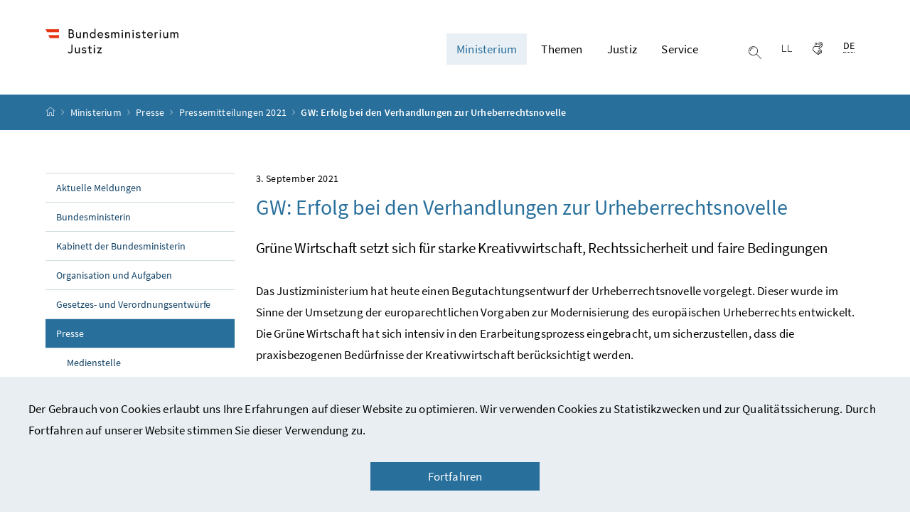

--- FILE ---
content_type: text/html;charset=UTF-8
request_url: https://www.bmj.gv.at/ministerium/presse/pressmitteilungen-2021/GW--Erfolg-bei-den-Verhandlungen-zur-Urheberrechtsnovelle.html
body_size: 10293
content:


<html 		lang="de" prefix="og: http://ogp.me/ns#">

<head>
	<meta charset="utf-8">
    <meta property="og:locale" content="de_DE">
	<meta property="og:title" content="GW: Erfolg bei den Verhandlungen zur Urheberrechtsnovelle">
	<meta property="og:url" content="https://www.bmvrdj.gv.at/ministerium/presse/pressmitteilungen-2021/GW--Erfolg-bei-den-Verhandlungen-zur-Urheberrechtsnovelle.html">
	<meta property="og:type" content="website">
	<meta property="og:description" content="Grüne Wirtschaft setzt sich für starke Kreativwirtschaft, Rechtssicherheit und faire Bedingungen">
	<meta name="viewport" content="width=device-width, initial-scale=1, shrink-to-fit=no">
	<meta http-equiv="x-ua-compatible" content="ie=edge">
	<meta name="keywords" content="">
	<meta name="description" content="Grüne Wirtschaft setzt sich für starke Kreativwirtschaft, Rechtssicherheit und faire Bedingungen">
	<meta name="theme-color" content="#ffffff">
	<meta name="site" content="bmvrdjgvat">
	<meta name="boost" content="5">

			<title>GW: Erfolg bei den Verhandlungen zur Urheberrechtsnovelle - BMJ</title>
		<link rel="shortcut icon" type="image/x-icon" href="/dam/jcr:1f1c712e-5aaa-45de-ad50-7486d0d76e1f/favicon.ico">
	<link rel="stylesheet" href="/.resources/brz-site-bcms/webresources/css/pigeonblue.css?e152c5be5d38ce9d60127099dc34d5c2ac362cb2">
	<link rel="stylesheet" href="/.resources/brz-site-bcms/webresources/css/print.css?e152c5be5d38ce9d60127099dc34d5c2ac362cb2" media="print">
	<link rel="stylesheet" href="/.resources/brz-site-bcms/webresources/css/bcmsicons.css?e152c5be5d38ce9d60127099dc34d5c2ac362cb2">
</head>
<body class="template-n ">
<div class="container-fluid" id="skiplinks-container">
	<div class="container">
		<div class="row">
			<div class="col-12">
				<nav aria-label="Seitenbereiche">
					<ul id="skiplinks">
						<li>
							<a href="#content" class="sr-only sr-only-focusable" accesskey="1">
								<span class="skiplink-text">
									Zum Inhalt <span class="sr-only" lang="en">Accesskey</span> [1]
								</span>
							</a>
						</li>
						<li>
							<a href="#topnavigation" class="sr-only sr-only-focusable" accesskey="2">
								<span class="skiplink-text">
									Zum Hauptmenü <span class="sr-only" lang="en">Accesskey</span> [2]
								</span>
							</a>
						</li>
							<li>
								<a href="#subnavigation" class="sr-only sr-only-focusable" accesskey="3">
									<span class="skiplink-text">
										Zum Untermenü <span class="sr-only" lang="en">Accesskey</span> [3]
									</span>
								</a>
							</li>
						<li>
							<a href="#search" class="sr-only sr-only-focusable" accesskey="4">
								<span class="skiplink-text">
									Zur Suche <span class="sr-only" lang="en">Accesskey</span> [4]
								</span>
							</a>
						</li>
					</ul>
				</nav>
			</div>
		</div>
	</div>
</div>
				<div class="container-fluid" id="cookiebanner-wrapper">
					<div class="container px-0" id="cookiebanner-container">
						<p>Der Gebrauch von Cookies erlaubt uns Ihre Erfahrungen auf dieser Website zu optimieren. Wir verwenden Cookies zu Statistikzwecken und zur Qualitätssicherung. Durch Fortfahren auf unserer Website stimmen Sie dieser Verwendung zu.</p>

						<div class="text-center">
							<button class="btn btn-brand1 px-7" id="cookiebanner-closer">Fortfahren</button>
						</div>
					</div>
				</div>


<div id="page">
    <header>
        <div id="page-top">


<!-- Site-Id: 682f26eb-0b3a-43b7-90dd-41165f7f7922 -->
<div class="container-fluid" id="header-wrapper">
    <div class="container px-0" id="header-container">
        <nav class="navbar navbar-expand" aria-label="Hauptmenü">
            <div class="container px-0 align-items-end">
                <a class="navbar-brand" href="/public.html">
                        <img src="/dam/jcr:64ed02a2-994b-4d6e-95eb-e7e3a5edd03a/BMJ_Logo.jpg" width="500" height="94"
                             class="img-fluid logo-2x"
                             alt="bmvrdj.gv.at_Logo">
                </a>
                <div class="justify-content-end ml-auto" id="topnavigation" tabindex="-1">
                    <ul class="navbar-nav">


                <li class="nav-item d-none d-xl-flex">
                    <a class="nav-link active" href="/ministerium.html" role="button" aria-expanded="false">
                        Ministerium 
                    </a>
                        <ul aria-label="Untermenü von Ministerium">
                                    <li>
                                        <a href="/ministerium/aktuelle-meldungen.html">			
			Aktuelle Meldungen
			
			

                                        </a>
                                    </li>
                                    <li>
                                        <a href="/ministerium/bundesministerin.html">			
			Bundesministerin
			
			

                                        </a>
                                    </li>
                                    <li>
                                        <a href="/ministerium/kabinett.html">			
			Kabinett der Bundesministerin
			
			

                                        </a>
                                    </li>
                                    <li>
                                        <a href="/ministerium/organisation-und-aufgaben.html">			
			Organisation und Aufgaben
			
			

                                        </a>
                                    </li>
                                    <li>
                                        <a href="/ministerium/gesetzesentwuerfe.html">			
			Gesetzes- und Verordnungsentwürfe
			
			

                                        </a>
                                    </li>
                                    <li>
                                        <a href="/ministerium/presse.html">			
			Presse
			
			

                                        </a>
                                    </li>
                                    <li>
                                        <a href="/ministerium/amtssignatur.html">			
			Amtssignatur
			
			

                                        </a>
                                    </li>
                                    <li>
                                        <a href="/ministerium/Regierungsdokumente.html">			
			Regierungsprogramm
			
			

                                        </a>
                                    </li>
                        </ul>
                </li>


                <li class="nav-item d-none d-xl-flex">
                    <a class="nav-link" href="/themen.html" role="button" aria-expanded="false">
                        Themen 
                    </a>
                        <ul aria-label="Untermenü von Themen">
                                    <li>
                                        <a href="/themen/Datenschutz.html">			
			Datenschutz
			
			

                                        </a>
                                    </li>
                                    <li>
                                        <a href="/themen/Erfolgsgeschichten-Agenda-2030.html">			
			Erfolgsgeschichten Agenda 2030
			
			

                                        </a>
                                    </li>
                                    <li>
                                        <a href="/themen/EU-und-Internationales.html">			
			EU und Internationales
			
			

                                        </a>
                                    </li>
                                    <li>
                                        <a href="/themen/Fokusthemen.html">			
			Fokusthemen
			
			

                                        </a>
                                    </li>
                                    <li>
                                        <a href="/themen/Justizverwaltung.html">			
			Justizverwaltung
			
			

                                        </a>
                                    </li>
                                    <li>
                                        <a href="/themen/Strafrecht--Gesetze.html">			
			Strafrecht: Gesetze
			
			

                                        </a>
                                    </li>
                                    <li>
                                        <a href="/themen/Strafsachen.html">			
			Strafsachen
			
			

                                        </a>
                                    </li>
                                    <li>
                                        <a href="/themen/Strafvollzug.html">			
			Strafvollzug
			
			

                                        </a>
                                    </li>
                                    <li>
                                        <a href="/themen/Vergaberecht.html">			
			Vergaberecht
			
			

                                        </a>
                                    </li>
                                    <li>
                                        <a href="/themen/Zivilrecht.html">			
			Zivilrecht
			
			

                                        </a>
                                    </li>
                        </ul>
                </li>


                <li class="nav-item d-none d-xl-flex">
                    <a class="nav-link" href="/justiz.html" role="button" aria-expanded="false">
                        Justiz 
                    </a>
                        <ul aria-label="Untermenü von Justiz">
                                    <li>
                                        <a href="/justiz/die-%C3%B6sterreichische-justiz.html">			
			Gerichte, Staatsanwaltschaften und Strafvollzug
			
			

                                        </a>
                                    </li>
                                    <li>
                                        <a href="/justiz/uebergriff.html">			Hilfe bei Belästigung und Gewalt
			
			
			

                                        </a>
                                    </li>
                        </ul>
                </li>


                <li class="nav-item d-none d-xl-flex">
                    <a class="nav-link" href="/service.html" role="button" aria-expanded="false">
                        Service 
                    </a>
                        <ul aria-label="Untermenü von Service">
                                    <li>
                                        <a href="/service/buergerservice.html">			
			Bürger:innenservice
			
			

                                        </a>
                                    </li>
                                    <li>
                                        <a href="/service/weiterverwendung-von-informationen.html">			
			Weiterverwendung von Informationen
			
			

                                        </a>
                                    </li>
                                    <li>
                                        <a href="/service/lobbying-und-interessenvertretung.html">			
			Lobbying- und Interessenvertretung
			
			

                                        </a>
                                    </li>
                                    <li>
                                        <a href="/service/e-commerce-verbindungsstelle.html">			
			E-Commerce Verbindungsstelle
			
			

                                        </a>
                                    </li>
                                    <li>
                                        <a href="/service/publikationen.html">			
			Publikationen
			
			

                                        </a>
                                    </li>
                                    <li>
                                        <a href="/service/Informationsfreiheit.html">			
			Informationsfreiheit
			
			

                                        </a>
                                    </li>
                                    <li>
                                        <a href="/service/Inhalte-in-Geb%C3%A4rdensprache.html">			
			Inhalte in Gebärdensprache
			
			

                                        </a>
                                    </li>
                                    <li>
                                        <a href="/service/Leichter-Lesen.html">			
			Leichter Lesen
			
			

                                        </a>
                                    </li>
                        </ul>
                </li>
                        <li class="nav-item header-button">
                            <button class="btn btn-link search-top-toggler" type="button" data-toggle="collapse"
                                    data-target="#search-top-wrapper"
                                    aria-expanded="false" aria-controls="search-top-wrapper">
                                <span class="icon icon-lupe" aria-hidden="true"></span>
                                <span class="sr-only">Suche einblenden</span>
                            </button>
                        </li>

	<li class="nav-item header-button d-none d-sm-block">
			<a class="btn btn-link" href="/service/Leichter-Lesen.html" 		
>
				<span class="icon icon-leichter_lesen" aria-hidden="true"></span><span class="sr-only">Leichter lesen</span>
			</a>
	</li>

	<li class="nav-item header-button d-none d-sm-block">
			<a class="btn btn-link" href="/service/Inhalte-in-Geb%C3%A4rdensprache.html" 		
>
				<span class="icon icon-gebaerdensprache" aria-hidden="true"></span><span class="sr-only">Gebärdensprache</span>
			</a>
	</li>
                        <li class="nav-item header-button d-xl-none">
                            <button class="btn btn-link" type="button" title="Navigation einblenden"
                                    data-toggle="collapse" data-target="#mobileheader-wrapper" id="mobilenav-toggler"
                                    aria-expanded="false">
                                <span class="icon icon-menue" aria-hidden="true"></span><span
                                        class="sr-only">Navigation einblenden</span>
                            </button>
                        </li>
                                <li class="nav-item header-button d-none d-xl-inline-block">

	<div class="dropdown text-left" id="languageDropdown">
		<button class="btn btn-link" type="button" id="languageDropdownButton" data-toggle="dropdown" aria-expanded="false">
			<span class="sub">
				<span class="sr-only">Ausgewählte Sprache:</span>
				<abbr title="Deutsch">DE</abbr>
			</span>
		</button>
	</div>
                                </li>
                    </ul>
                </div>
            </div>
        </nav>
    </div>
</div>
<div class="container-fluid collapse d-print-none" id="search-top-wrapper" role="search">
    <div class="container px-0" id="search-top-container">
        <div class="form-group">
            <label for="search-top-text" class="searchbar-label">Suche</label>
            <div class="input-group searchbar">
                <input type="text" name="search-top-text"
                       id="search-top-text"
                       class="form-control" data-ajaxEnabled="false"
                       autofocus="autofocus">
                <div class="input-group-append">
                    <button class="btn btn-brand1" type="button"
                            id="search-top-button">
                        <span class="icon icon-lupe" aria-hidden="true"></span><span
                                class="sr-only">Suchen</span>
                    </button>
                </div>
            </div>
        </div>
    </div>
</div>
        <form id="searchform" action="/.search" method="get"
              class="sc-only">
            <input id="search_words" type="hidden" name="words" value="">
            <input id="search_type" type="hidden" name="type" value="simple">
            <input id="search_trackSearchResultPages" type="hidden" name="trackSearchResultPages"
                   value="">
                <input id="search_site_bmvrdjgvat" type="hidden" name="site" value="bmvrdjgvat">
                    <input id="search_mimetype_application_vnd_ms_powerpoint" type="hidden" name="mimetype" value="application_vnd_ms_powerpoint">
                    <input id="search_mimetype_application_vnd_ms_excel" type="hidden" name="mimetype" value="application_vnd_ms_excel">
                    <input id="search_mimetype_application_msword" type="hidden" name="mimetype" value="application_msword">
                    <input id="search_mimetype_application_pdf" type="hidden" name="mimetype" value="application_pdf">
                    <input id="search_mimetype_text_html" type="hidden" name="mimetype" value="text_html">
            <input id="search_site_page" type="hidden" name="page" value="1">
            <input id="search_site_pageSize" type="hidden" name="pagesize" value="10">
            <input id="search_result_portal" type="hidden" name="search_result_portal" value="">
            <input id="search_result_mimetype" type="hidden" name="search_result_mimetype" value="">
            <input id="search_searcharea" type="hidden" name="searcharea" value="">
            <input id="search_lang" type="hidden" name="lang" value="de">
        </form>
<div class="container-fluid" id="breadcrumb-wrapper">
	<div class="container px-0" id="breadcrumb-container">
		<nav aria-label="Positionsanzeige">
			<ol class="breadcrumb">
				<li class="breadcrumb-item">
					<a href="/public.html" title="Startseite"><span class="icon icon-breadcrumb_home" aria-hidden="true"></span><span class="sr-only">Startseite</span></a>
				</li>
							<li class="breadcrumb-item"><a href="/ministerium.html">			
			Ministerium
			
			
</a></li>
							<li class="breadcrumb-item"><a href="/ministerium/presse.html">			
			Presse
			
			
</a></li>
							<li class="breadcrumb-item"><a href="/ministerium/presse/pressmitteilungen-2021.html">			
			Pressemitteilungen 2021
			
			
</a></li>
						<li class="breadcrumb-item active" aria-current="page">GW: Erfolg bei den Verhandlungen zur Urheberrechtsnovelle</li>
			</ol>
		</nav>
	</div>
</div>
        </div>
    </header>
    <div id="page-bottom">
        <div class="container-fluid" id="content-wrapper">
            <div class="container px-0" id="content-container">
                <div id="searchresult" class="row" style="display: none">
                </div>
                <div class="row">
		<aside class="col-12 col-xl-3 d-none d-xl-block subnavigation" id="subnavigation" tabindex="-1">
			<nav aria-label="Untermenü">
					<ul>
								<li class="">
									<a href="/ministerium/aktuelle-meldungen.html">			
			Aktuelle Meldungen
			
			

									</a>
								</li>
								<li class="">
									<a href="/ministerium/bundesministerin.html">			
			Bundesministerin
			
			

									</a>
								</li>
								<li class="">
									<a href="/ministerium/kabinett.html">			
			Kabinett der Bundesministerin
			
			

									</a>
								</li>
								<li class="">
									<a href="/ministerium/organisation-und-aufgaben.html">			
			Organisation und Aufgaben
			
			

									</a>
								</li>
								<li class="">
									<a href="/ministerium/gesetzesentwuerfe.html">			
			Gesetzes- und Verordnungsentwürfe
			
			

									</a>
								</li>
								<li class="active">
									<a href="/ministerium/presse.html">			
			Presse
			
			

									</a>
		<ul>
					<li class="">
						<a href="/ministerium/presse/medienstelle.html">			
			Medienstelle
			
			

						</a>
					</li>
					<li class="">
						<a href="/ministerium/presse/Pressemitteilungen-2026.html">			
			Pressemitteilungen 2026
			
			

						</a>
					</li>
					<li class="">
						<a href="/ministerium/presse/Pressemitteilungen-2025.html">			
			Pressemitteilungen 2025
			
			

						</a>
					</li>
					<li class="">
						<a href="/ministerium/presse/Pressemitteilungen-2024.html">			
			Pressemitteilungen 2024
			
			

						</a>
					</li>
					<li class="">
						<a href="/ministerium/presse/Pressemitteilungen-2023.html">			
			Pressemitteilungen 2023
			
			

						</a>
					</li>
					<li class="">
						<a href="/ministerium/presse/Pressemitteilungen-2022.html">			
			Pressemitteilungen 2022
			
			

						</a>
					</li>
					<li class="active">
						<a href="/ministerium/presse/pressmitteilungen-2021.html">			
			Pressemitteilungen 2021
			
			

						</a>
					</li>
					<li class="">
						<a href="/ministerium/presse/pressemitteilungen-2020.html">			
			Pressemitteilungen 2020
			
			

						</a>
					</li>
					<li class="">
						<a href="/ministerium/presse/pressemitteilungen-vorjahre.html">			
			Pressemitteilungen 2019
			
			

						</a>
					</li>
					<li class="">
						<a href="/ministerium/presse/Social-Media-Netiquette.html">			
			BMJ Social Media Netiquette
			
			

						</a>
					</li>
					<li class="">
						<a href="/ministerium/presse/Social-Media-Link-Baum.html">			
			Die wichtigsten Links
			
			

						</a>
					</li>
		</ul>
								</li>
								<li class="">
									<a href="/ministerium/amtssignatur.html">			
			Amtssignatur
			
			

									</a>
								</li>
								<li class="">
									<a href="/ministerium/Regierungsdokumente.html">			
			Regierungsprogramm
			
			

									</a>
								</li>
					</ul>
			</nav>
		</aside>
                    <main class="col-12 content col-xl-9" id="content" tabindex="-1">
                            <h1>
                                    <span class="supertitle">
                                        <time class="datetime"
                                              datetime="2021-09-03">3. September 2021</time>
                                    </span>

                                <span class="title">
                                    GW: Erfolg bei den Verhandlungen zur Urheberrechtsnovelle
                                </span>

                            </h1>

                            </a>
                                <p class="abstract">Grüne Wirtschaft setzt sich für starke Kreativwirtschaft, Rechtssicherheit und faire Bedingungen</p>
<p>Das Justizministerium hat heute einen Begutachtungsentwurf der Urheberrechtsnovelle vorgelegt. Dieser wurde im Sinne der Umsetzung der europarechtlichen Vorgaben zur Modernisierung des europäischen Urheberrechts entwickelt. Die Grüne Wirtschaft hat sich intensiv in den Erarbeitungsprozess eingebracht, um sicherzustellen, dass die praxisbezogenen Bedürfnisse der Kreativwirtschaft berücksichtigt werden.<br />
<br />
Alexander Dumreicher-Ivanceanu, Filmproduzent und Obmann des Fachverbands Film- und Musikwirtschaft: „Die Verhandlungen waren aus unserer Sicht ein Erfolg. Der neue Entwurf stellt insbesondere sicher, dass der Film-Kollektivvertrag weiterhin volle Gültigkeit haben wird und Rechteübertragungen im Rahmen des Kollektivvertrags vollinhaltlich gültig bleiben. Damit schafft der Entwurf Rechtssicherheit und stärkt die Sozialpartnerschaft, die in unserer Branche und insbesondere bei Kinofilm- und TV-Produktionen einen hohen Wert hat.“<br />
<br />
Georg Tomandl, Ton- und Musikproduzent und stellvertretender Obmann des Fachverbands Film- und Musikwirtschaft: „Der nun vorliegende Entwurf bietet nach aller Kontroversität, die im Vorfeld geherrscht hat, die Basis für eine konstruktive Zusammenarbeit der Labels und Artists. Die Ausgestaltung der Plattformhaftung durch differenziertes 'Preflagging' berücksichtigt die Bedürfnisse der Musikbranche, ohne dass dabei eine Einengung der Meinungsfreiheit auf großen Sharingplattformen zu befürchten ist.“<br />
<br />
Sonja Franzke, Buchproduzentin und Mitglied des erweiterten Präsidiums der WKO: „Als Vertreterin der Buchbranche war und ist es mir wichtig, dass die Vergütung sowohl für Autor:innen als auch Verlage fair und angemessen ist. Sie soll beide an einem gemeinsamen Erfolg teilhaben lassen und Mut für Neues ermöglichen.“<br />
<br />
„Nach durchaus anspruchsvollen Verhandlungen konnte ein guter Kompromiss gefunden werden, der allen Anspruchsgruppen bestmöglich entgegenkommt. Dafür haben wir uns engagiert.“, so Sabine Jungwirth, Bundessprecherin der Grünen Wirtschaft, abschließend.</p>

<p>~</p>

<p>Rückfragehinweis:<br />
Grüne Wirtschaft<br />
Annalena Goldnagl<br />
PR &amp; Kommunikation<br />
+43 664 88 32 73 40<br />
<a href="mailto:annalena.goldnagl@gruenewirtschaft.at">annalena.goldnagl@gruenewirtschaft.at</a><br />
<a href="https://gruenewirtschaft.at">https://gruenewirtschaft.at</a></p>



                    </main>
                </div>
            </div>
        </div>
<footer>
	
	<div class="container-fluid page-section page-section-sm bg-brand1" id="linklists-wrapper">
		<div class="container px-0" id="linklists-container">
			<div class="row">
			</div>
		</div>
	</div>
	<div class="container-fluid page-section page-section-sm" id="footer-wrapper"> 
			<div class="container px-0" id="footer-container">
				<nav class="footer-links" aria-label="Fußnavigation">
	        <ul class="list-unstyled text-center mb-0">

				<li class="d-block d-md-inline">
					<a href="/uebersicht_startseite/veroeffentlichungsangaben/kontakt.html" 		
>
						Kontakt</a>
						<span class="d-none d-md-inline-block" aria-hidden="true">/</span>
				</li>

				<li class="d-block d-md-inline">
					<a href="/uebersicht_startseite/veroeffentlichungsangaben/datenschutzerklaerung.html" 		
>
						Datenschutzerklärung</a>
						<span class="d-none d-md-inline-block" aria-hidden="true">/</span>
				</li>

				<li class="d-block d-md-inline">
					<a href="/uebersicht_startseite/veroeffentlichungsangaben/barrierefreiheit.html" 		
>
						Barrierefreiheitserklärung</a>
						<span class="d-none d-md-inline-block" aria-hidden="true">/</span>
				</li>

				<li class="d-block d-md-inline">
					<a href="/uebersicht_startseite/veroeffentlichungsangaben/impressum.html" 		
>
						Impressum</a>
						<span class="d-none d-md-inline-block" aria-hidden="true">/</span>
				</li>

			<li class="d-block d-md-inline">
				<a href="https://www.bkms-system.net/bkwebanon/report/clientInfo?cin=3qqCK7&c=-1&language=ger" class="d-inline" 		target="_blank" rel="noopener"
>Hinweisgeber:innenplattform (für Mitarbeiter:innen)</a>
			</li>
					</ul>
				</nav>
				<nav class="footer-social" aria-label="Social Media">
					 	<ul class="list-unstyled text-center mb-0">

<li class="d-inline">
        <a href="https://www.instagram.com/bmj_aut/" 		target="_blank" rel="noopener"
>
            <span class="icon icon-social_media_instagram" aria-hidden="true"></span><span
                    class="sr-only">Instagram</span>
        </a>
</li>
<li class="d-inline">
        <a href="https://www.facebook.com/bmjaut" 		target="_blank" rel="noopener"
>
            <span class="icon icon-social_media_facebook" aria-hidden="true"></span><span
                    class="sr-only">Facebook</span>
        </a>
</li>
<li class="d-inline">
        <a href="https://www.linkedin.com/company/bmj-bundesministerium-fuer-justiz/" 		target="_blank" rel="noopener"
>
            <span class="icon icon-social_media_linkedin" aria-hidden="true"></span><span
                    class="sr-only">LinkedIn</span>
        </a>
</li>
<li class="d-inline">
        <a href="https://www.youtube.com/@bmj_aut" 		target="_blank" rel="noopener"
>
            <span class="icon icon-social_media_youtube" aria-hidden="true"></span><span
                    class="sr-only">Youtube</span>
        </a>
</li>						</ul>
				</nav>
			</div>
	</div>
</footer>    </div>
</div>
<div class="container-fluid fullscreen collapse" id="mobileheader-wrapper">
	<div class="levels-wrapper">
		<div class="controls">
			<div class="row">
				<div class="col-3 text-left">
					<button class="btn btn-link navbar-back" title="Zurück">
						<span class="icon icon-navigation_pfeil_links_gross" aria-hidden="true"></span><span class="sr-only">Zurück</span>
					</button>
				</div>
				<div class="col-9 text-right">
					<ul class="list-unstyled">
						<li class="d-inline-block">
							<button class="btn btn-link mobile-search-toggler" data-toggle="collapse" data-target="#mobile-search" aria-expanded="false" aria-controls="mobile-search" title="Suche einblenden">
								<span class="icon icon-lupe" aria-hidden="true"></span><span class="sr-only">Suche einblenden</span>
							</button>
						</li>

	<li class="d-inline-block d-sm-none">
			<a class="btn btn-link" href="/service/Leichter-Lesen.html" 		
>
				<span class="icon icon-leichter_lesen" aria-hidden="true"></span><span class="sr-only">Leichter lesen</span>
			</a>
	</li>

	<li class="d-inline-block d-sm-none">
			<a class="btn btn-link" href="/service/Inhalte-in-Geb%C3%A4rdensprache.html" 		
>
				<span class="icon icon-gebaerdensprache" aria-hidden="true"></span><span class="sr-only">Gebärdensprache</span>
			</a>
	</li>
						<li class="d-inline-block">
							<button class="btn btn-link" title="Navigation schließen" data-toggle="collapse" data-target="#mobileheader-wrapper">
								<span class="icon icon-navigation_pfeil_schliessen_gross" aria-hidden="true"></span><span class="sr-only">Navigation schließen</span>
							</button>
						</li>
					</ul>
				</div>
			</div>
			<div class="row collapse" id="mobile-search">
				<div class="col-12">
					<div class="form-group">
						<label for="search-mobile-text" class="searchbar-label">
							Suche
						</label>
						<div class="input-group searchbar">
							<input type="text" id="search-mobile-text" class="form-control" name="search-mobile-text">
							<div class="input-group-append">
								<button class="btn btn-brand1" type="button" id="search-mobile-button">
									<span class="icon icon-lupe" aria-hidden="true"></span><span class="sr-only">Suchen</span>
								</button>
							</div>
						</div>
					</div>
				</div>
			</div>
		</div>
	
		<div class="levels">
			<ul>				
				
							<li>
									<a href="/ministerium.html">Ministerium</a>
					<ul>
					<li>
						<a href="/ministerium/aktuelle-meldungen.html">			
			Aktuelle Meldungen
			
			
</a>
					<ul>
					</ul>
					</li>
					<li>
						<a href="/ministerium/bundesministerin.html">			
			Bundesministerin
			
			
</a>
					<ul>
					<li>
						<a href="/ministerium/bundesministerin/lebenslauf.html">			
			Lebenslauf
			
			
</a>
					</li>
					</ul>
					</li>
					<li>
						<a href="/ministerium/kabinett.html">			
			Kabinett der Bundesministerin
			
			
</a>
					</li>
					<li>
						<a href="/ministerium/organisation-und-aufgaben.html">			
			Organisation und Aufgaben
			
			
</a>
					<ul>
					<li>
						<a href="/ministerium/organisation-und-aufgaben/organisation.html">			
			Organisation
			
			
</a>
					</li>
					<li>
						<a href="/ministerium/organisation-und-aufgaben/vorbereitung-von-gesetzen.html">			
			Vorbereitung von Gesetzen
			
			
</a>
					</li>
					<li>
						<a href="/ministerium/organisation-und-aufgaben/sicherung-der-unabhaengigen-rechtsprechung.html">			
			Sicherung der Unabhängigkeit der Rechtsprechung
			
			
</a>
					</li>
					<li>
						<a href="/ministerium/organisation-und-aufgaben/internationale-zusammenarbeit.html">			
			Internationale Zusammenarbeit
			
			
</a>
					</li>
					<li>
						<a href="/ministerium/organisation-und-aufgaben/weisungsberichte.html">			
			Weisungsberichte
			
			
</a>
					</li>
					</ul>
					</li>
					<li>
						<a href="/ministerium/gesetzesentwuerfe.html">			
			Gesetzes- und Verordnungsentwürfe
			
			
</a>
					<ul>
					<li>
						<a href="/ministerium/gesetzesentwuerfe/Entw%C3%BCrfe-2025.html">			Entwürfe 2025
			
			
			
</a>
					<ul>
					</ul>
					</li>
					<li>
						<a href="/ministerium/gesetzesentwuerfe/Entw%C3%BCrfe-2024.html">			Entwürfe 2024
			
			
			
</a>
					<ul>
					</ul>
					</li>
					<li>
						<a href="/ministerium/gesetzesentwuerfe/Entw%C3%BCrfe-2023.html">			
			Entwürfe 2023
			
			
</a>
					<ul>
					</ul>
					</li>
					<li>
						<a href="/ministerium/gesetzesentwuerfe/entw%C3%BCrfe-2022.html">			
			Entwürfe 2022
			
			
</a>
					<ul>
					</ul>
					</li>
					<li>
						<a href="/ministerium/gesetzesentwuerfe/entw%C3%BCrfe-21.html">			
			Entwürfe 2021
			
			
</a>
					<ul>
					</ul>
					</li>
					<li>
						<a href="/ministerium/gesetzesentwuerfe/entw%C3%BCrfe-2020.html">			
			Entwürfe 2020
			
			
</a>
					<ul>
					</ul>
					</li>
					<li>
						<a href="/ministerium/gesetzesentwuerfe/entw%C3%BCrfe-2019.html">			
			Entwürfe 2019
			
			
</a>
					<ul>
					</ul>
					</li>
					<li>
						<a href="/ministerium/gesetzesentwuerfe/entw%C3%BCrfe-2018.html">			
			Entwürfe 2018
			
			
</a>
					<ul>
					</ul>
					</li>
					</ul>
					</li>
					<li>
						<a href="/ministerium/presse.html">			
			Presse
			
			
</a>
					<ul>
					<li>
						<a href="/ministerium/presse/medienstelle.html">			
			Medienstelle
			
			
</a>
					</li>
					<li>
						<a href="/ministerium/presse/Pressemitteilungen-2026.html">			
			Pressemitteilungen 2026
			
			
</a>
					<ul>
					</ul>
					</li>
					<li>
						<a href="/ministerium/presse/Pressemitteilungen-2025.html">			
			Pressemitteilungen 2025
			
			
</a>
					<ul>
					</ul>
					</li>
					<li>
						<a href="/ministerium/presse/Pressemitteilungen-2024.html">			
			Pressemitteilungen 2024
			
			
</a>
					<ul>
					</ul>
					</li>
					<li>
						<a href="/ministerium/presse/Pressemitteilungen-2023.html">			
			Pressemitteilungen 2023
			
			
</a>
					<ul>
					</ul>
					</li>
					<li>
						<a href="/ministerium/presse/Pressemitteilungen-2022.html">			
			Pressemitteilungen 2022
			
			
</a>
					<ul>
					</ul>
					</li>
					<li>
						<a href="/ministerium/presse/pressmitteilungen-2021.html">			
			Pressemitteilungen 2021
			
			
</a>
					<ul>
					</ul>
					</li>
					<li>
						<a href="/ministerium/presse/pressemitteilungen-2020.html">			
			Pressemitteilungen 2020
			
			
</a>
					<ul>
					</ul>
					</li>
					<li>
						<a href="/ministerium/presse/pressemitteilungen-vorjahre.html">			
			Pressemitteilungen 2019
			
			
</a>
					<ul>
					</ul>
					</li>
					<li>
						<a href="/ministerium/presse/Social-Media-Netiquette.html">			
			BMJ Social Media Netiquette
			
			
</a>
					</li>
					<li>
						<a href="/ministerium/presse/Social-Media-Link-Baum.html">			
			Die wichtigsten Links
			
			
</a>
					</li>
					</ul>
					</li>
					<li>
						<a href="/ministerium/amtssignatur.html">			
			Amtssignatur
			
			
</a>
					</li>
					<li>
						<a href="/ministerium/Regierungsdokumente.html">			
			Regierungsprogramm
			
			
</a>
					</li>
					</ul>
							<li>
									<a href="/themen.html">Themen</a>
					<ul>
					<li>
						<a href="/themen/Datenschutz.html">			
			Datenschutz
			
			
</a>
					<ul>
					<li>
						<a href="/themen/Datenschutz/datenschutzbeh%C3%B6rde.html">			
			Datenschutzbehörde
			
			
</a>
					</li>
					<li>
						<a href="/themen/Datenschutz/Datenschutz.html">			
			Datenschutz
			
			
</a>
					</li>
					<li>
						<a href="/themen/Datenschutz/datenschutzrat.html">			
			Datenschutzrat
			
			
</a>
					<ul>
					</ul>
					</li>
					<li>
						<a href="/themen/Datenschutz/Europ%C3%A4ische-Institutionen.html">			
			Europäische Institutionen
			
			
</a>
					</li>
					<li>
						<a href="/themen/Datenschutz/Europ%C3%A4ischer-Datenschutztag.html">			
			Europäischer Datenschutztag
			
			
</a>
					<ul>
					</ul>
					</li>
					</ul>
					</li>
					<li>
						<a href="/themen/Erfolgsgeschichten-Agenda-2030.html">			
			Erfolgsgeschichten Agenda 2030
			
			
</a>
					<ul>
					</ul>
					</li>
					<li>
						<a href="/themen/EU-und-Internationales.html">			
			EU und Internationales
			
			
</a>
					<ul>
					<li>
						<a href="/themen/EU-und-Internationales/eu---staerkung-des-opferschutzes.html">			
			EU - Stärkung des Opferschutzes
			
			
</a>
					</li>
					<li>
						<a href="/themen/EU-und-Internationales/europaeisches-justizportal.html">			
			Europäisches Justizportal
			
			
</a>
					</li>
					<li>
						<a href="/themen/EU-und-Internationales/brexit.html">			
			Brexit
			
			
</a>
					</li>
					<li>
						<a href="/themen/EU-und-Internationales/Digital-Services-Act.html">			
			Digital Services Act
			
			
</a>
					</li>
					<li>
						<a href="/themen/EU-und-Internationales/Nachhaltige-Unternehmensf%C3%BChrung.html">			
			Nachhaltige Unternehmensführung
			
			
</a>
					</li>
					<li>
						<a href="/themen/EU-und-Internationales/Richtlinienvorschlag-f%C3%BCr-Transparenz-der-Interessenvertretung-im-Auftrag-von-Drittl%C3%A4ndern.html">			
			Richtlinienvorschlag für Transparenz der Interessenvertretung im Auftrag von Drittländern
			
			
</a>
					</li>
					<li>
						<a href="/themen/EU-und-Internationales/Europ%C3%A4ische-Staatsanwaltschaft---Studie-der-Europ%C3%A4ischen-Kommission.html">			Studie der Europäischen Kommission zur EuStA-VO
			
			
			
</a>
					</li>
					</ul>
					</li>
					<li>
						<a href="/themen/Fokusthemen.html">			
			Fokusthemen
			
			
</a>
					<ul>
					<li>
						<a href="/themen/Fokusthemen/gewalt-im-netz.html">			
			Hass im Netz
			
			
</a>
					<ul>
					<li>
						<a href="/themen/Fokusthemen/gewalt-im-netz/Zivilrechtlicher-Schutz.html">			
			Zivilrechtlicher Schutz
			
			
</a>
					<ul>
					</ul>
					</li>
					<li>
						<a href="/themen/Fokusthemen/gewalt-im-netz/Strafrechtlicher-Schutz.html">			
			Strafrechtlicher Schutz
			
			
</a>
					<ul>
					</ul>
					</li>
					<li>
						<a href="/themen/Fokusthemen/gewalt-im-netz/Medienrechtlicher-Schutz.html">			
			Medienrechtlicher Schutz
			
			
</a>
					<ul>
					</ul>
					</li>
					</ul>
					</li>
					<li>
						<a href="/themen/Fokusthemen/Befreiter-Regenbogen.html">			
			Befreiter Regenbogen
			
			
</a>
					</li>
					<li>
						<a href="/themen/Fokusthemen/Entsch%C3%A4digungszahlungen-und-Rehabilitierungen.html">			
			Entschädigungszahlungen und Rehabilitierungen
			
			
</a>
					</li>
					<li>
						<a href="/themen/Fokusthemen/Gewalt-gegen-Frauen-und-H%C3%A4usliche-Gewalt.html">			
			Gewalt gegen Frauen und Häusliche Gewalt
			
			
</a>
					<ul>
					<li>
						<a href="/themen/Fokusthemen/Gewalt-gegen-Frauen-und-H%C3%A4usliche-Gewalt/Rechte-und-Unterst%C3%BCtzung-der-Betroffenen.html">			
			Rechte und Unterstützung der Betroffenen
			
			
</a>
					</li>
					<li>
						<a href="/themen/Fokusthemen/Gewalt-gegen-Frauen-und-H%C3%A4usliche-Gewalt/Opferrechte-nach-der-Strafprozess--bzw.-der-Zivilprozessordnung.html">			
			Opferrechte nach der Strafprozessordnung
			
			
</a>
					</li>
					<li>
						<a href="/themen/Fokusthemen/Gewalt-gegen-Frauen-und-H%C3%A4usliche-Gewalt/Opferrechte-nach-der-Zivilprozessordnung.html">			
			Opferrechte nach der Zivilprozessordnung
			
			
</a>
					</li>
					<li>
						<a href="/themen/Fokusthemen/Gewalt-gegen-Frauen-und-H%C3%A4usliche-Gewalt/Opferschutzeinrichtungen.html">			
			Opferschutzeinrichtungen
			
			
</a>
					</li>
					<li>
						<a href="/themen/Fokusthemen/Gewalt-gegen-Frauen-und-H%C3%A4usliche-Gewalt/Kinderschutz.html">			
			Kinderschutz
			
			
</a>
					</li>
					<li>
						<a href="/themen/Fokusthemen/Gewalt-gegen-Frauen-und-H%C3%A4usliche-Gewalt/T%C3%A4ter-innenarbeit.html">			
			Täter:innenarbeit
			
			
</a>
					</li>
					<li>
						<a href="/themen/Fokusthemen/Gewalt-gegen-Frauen-und-H%C3%A4usliche-Gewalt/Justizielle-Praxis.html">			
			Justizielle Praxis
			
			
</a>
					</li>
					</ul>
					</li>
					<li>
						<a href="/themen/Fokusthemen/Hasskriminalit%C3%A4t.html">			
			Hasskriminalität
			
			
</a>
					<ul>
					<li>
						<a href="/themen/Fokusthemen/Hasskriminalit%C3%A4t/Wie-bek%C3%A4mpft-man-Hasskriminalit%C3%A4t-.html">			
			Wie bekämpft man Hasskriminalität?
			
			
</a>
					</li>
					<li>
						<a href="/themen/Fokusthemen/Hasskriminalit%C3%A4t/Ma%C3%9Fnahmen-im-Strafvollzug.html">			
			Maßnahmen im Strafvollzug
			
			
</a>
					</li>
					</ul>
					</li>
					</ul>
					</li>
					<li>
						<a href="/themen/Justizverwaltung.html">			
			Justizverwaltung
			
			
</a>
					<ul>
					<li>
						<a href="/themen/Justizverwaltung/justiz-3.0.html">			
			Justiz 3.0
			
			
</a>
					</li>
					<li>
						<a href="/themen/Justizverwaltung/disziplinarangelegenheiten0.html">			
			Disziplinarangelegenheiten
			
			
</a>
					</li>
					<li>
						<a href="/themen/Justizverwaltung/Fortbildung.html">			
			Aus- und Fortbildung in der österreichischen Justiz
			
			
</a>
					</li>
					<li>
						<a href="/themen/Justizverwaltung/Barrierefreiheit.html">			
			Barrierefreiheit
			
			
</a>
					</li>
					<li>
						<a href="/themen/Justizverwaltung/Gericht-und-Staatsanwaltschaften.html">			
			Gerichte und Staatsanwaltschaften
			
			
</a>
					</li>
					<li>
						<a href="/themen/Justizverwaltung/Jugendstrategie.html">			Jugendstrategie
			
			
			
</a>
					<ul>
					</ul>
					</li>
					</ul>
					</li>
					<li>
						<a href="/themen/Strafrecht--Gesetze.html">			
			Strafrecht: Gesetze
			
			
</a>
					<ul>
					<li>
						<a href="/themen/Strafrecht--Gesetze/korruptionsbekaempfung.html">			
			Korruptionsbekämpfung
			
			
</a>
					<ul>
					<li>
						<a href="/themen/Strafrecht--Gesetze/korruptionsbekaempfung/staatengruppe-des-europarats-gegen-korruption-greco.html">			
			Staatengruppe gegen Korruption (GRECO)
			
			
</a>
					<ul>
					</ul>
					</li>
					<li>
						<a href="/themen/Strafrecht--Gesetze/korruptionsbekaempfung/korruptionsstrafrechtsaenderungs-gesetz-2012.html">			
			Korruptionsbekämpfung in Österreich
			
			
</a>
					</li>
					<li>
						<a href="/themen/Strafrecht--Gesetze/korruptionsbekaempfung/korruptionsbekaempfung----international.html">			
			Internationale Zusammenarbeit zur Korruptionsbekämpfung
			
			
</a>
					</li>
					<li>
						<a href="/themen/Strafrecht--Gesetze/korruptionsbekaempfung/OECD-Arbeitsgruppe-in-Bestechungsfragen-%28WGB%29-.html">			
			OECD Arbeitsgruppe in Bestechungsfragen (WGB)
			
			
</a>
					</li>
					</ul>
					</li>
					<li>
						<a href="/themen/Strafrecht--Gesetze/Kronzeugenregelung.html">			
			Kronzeuginnen- und Kronzeugenregelung
			
			
</a>
					</li>
					<li>
						<a href="/themen/Strafrecht--Gesetze/Internationale-Zusammenarbeit-in-Strafsachen.html">			
			Internationale Zusammenarbeit in Strafsachen
			
			
</a>
					</li>
					<li>
						<a href="/themen/Strafrecht--Gesetze/Strafrechtliche-Haftung-bei-Vereinst%C3%A4tigkeiten.html">			
			Strafrechtliche Haftung bei Vereinstätigkeiten
			
			
</a>
					<ul>
					<li>
						<a href="/themen/Strafrecht--Gesetze/Strafrechtliche-Haftung-bei-Vereinst%C3%A4tigkeiten/Berufsverbot-betreffend-Sexualstraft%C3%A4ter-innen.html">			
			Berufsverbot betreffend Sexualstraftäter:innen
			
			
</a>
					</li>
					<li>
						<a href="/themen/Strafrecht--Gesetze/Strafrechtliche-Haftung-bei-Vereinst%C3%A4tigkeiten/Bilanzstrafrecht.html">			
			Bilanzstrafrecht
			
			
</a>
					</li>
					<li>
						<a href="/themen/Strafrecht--Gesetze/Strafrechtliche-Haftung-bei-Vereinst%C3%A4tigkeiten/Fahrl%C3%A4ssige-T%C3%B6tung-und-K%C3%B6rperverletzung.html">			
			Fahrlässige Tötung und Körperverletzung
			
			
</a>
					</li>
					<li>
						<a href="/themen/Strafrecht--Gesetze/Strafrechtliche-Haftung-bei-Vereinst%C3%A4tigkeiten/Verbandsverantwortlichkeitsgesetz.html">			
			Verbandsverantwortlichkeitsgesetz
			
			
</a>
					</li>
					<li>
						<a href="/themen/Strafrecht--Gesetze/Strafrechtliche-Haftung-bei-Vereinst%C3%A4tigkeiten/Veruntreuung-und-Untreue.html">			
			Veruntreuung und Untreue
			
			
</a>
					</li>
					</ul>
					</li>
					</ul>
					</li>
					<li>
						<a href="/themen/Strafsachen.html">			
			Strafsachen
			
			
</a>
					<ul>
					<li>
						<a href="/themen/Strafsachen/%C3%9Cberblick-%C3%BCber-die-Sektion-V.html">			
			Überblick über die Sektion V
			
			
</a>
					</li>
					<li>
						<a href="/themen/Strafsachen/Internationale-Strafsachen.html">			
			Internationale Zusammenarbeit in Strafsachen
			
			
</a>
					</li>
					<li>
						<a href="/themen/Strafsachen/Abteilung-V-2.html">			
			Aufgaben der Abteilung V 2
			
			
</a>
					</li>
					<li>
						<a href="/themen/Strafsachen/Extremismus.html">			
			Extremismus
			
			
</a>
					</li>
					<li>
						<a href="/themen/Strafsachen/Cybercrime.html">			
			Cybercrime
			
			
</a>
					</li>
					<li>
						<a href="/themen/Strafsachen/Gewalt-im-sozialen-Nahraum.html">			
			Gewalt im sozialen Nahraum
			
			
</a>
					</li>
					<li>
						<a href="/themen/Strafsachen/Gnadenwesen-und-Amnestien.html">			
			Gnadenwesen und Amnestien
			
			
</a>
					</li>
					<li>
						<a href="/themen/Strafsachen/Strafrechtliches-Entsch%C3%A4digungsgesetz-.html">			
			Strafrechtliches Entschädigungsgesetz
			
			
</a>
					</li>
					<li>
						<a href="/themen/Strafsachen/Erkennen-neuer-Ph%C3%A4nomene.html">			
			Erkennen neuer Phänomene
			
			
</a>
					</li>
					<li>
						<a href="/themen/Strafsachen/Identifikation-von-Gesetzesl%C3%BCcken.html">			
			Identifikation von Gesetzeslücken
			
			
</a>
					</li>
					<li>
						<a href="/themen/Strafsachen/Berichtspflichten.html">			
			Berichtspflichten
			
			
</a>
					</li>
					<li>
						<a href="/themen/Strafsachen/Pr%C3%BCfung-von-Berichten-und-Erteilung-von-Weisungen.html">			
			Prüfung von Berichten und Erteilung von Weisungen
			
			
</a>
					</li>
					<li>
						<a href="/themen/Strafsachen/Ver%C3%B6ffentlichung-der-Einstellungsbegr%C3%BCndung.html">			
			Veröffentlichung von Einstellungsbegründungen
			
			
</a>
					</li>
					</ul>
					</li>
					<li>
						<a href="/themen/Strafvollzug.html">			
			Strafvollzug
			
			
</a>
					<ul>
					<li>
						<a href="/themen/Strafvollzug/Forschung-und-Wissenschaft.html">			
			Forschung und Wissenschaft
			
			
</a>
					</li>
					<li>
						<a href="/themen/Strafvollzug/Koordinationsstelle-Extremismuspr%C3%A4vention-und-Deradikalisierung-%28KED%29.html">			
			Koordinationsstelle Extremismusprävention und Deradikalisierung (KED)
			
			
</a>
					</li>
					<li>
						<a href="/themen/Strafvollzug/Rechtsschutz-im-Straf--und-Ma%C3%9Fnahmenvollzug.html">			
			Rechtsschutz im Straf- und Maßnahmenvollzug
			
			
</a>
					</li>
					<li>
						<a href="/themen/Strafvollzug/Resozialisierung---Reintegration.html">			
			Resozialisierung / Reintegration
			
			
</a>
					</li>
					<li>
						<a href="/themen/Strafvollzug/Ziele-des-Straf--und-Ma%C3%9Fnahmenvollzuges.html">			
			Ziele des Straf- und Maßnahmenvollzuges
			
			
</a>
					</li>
					</ul>
					</li>
					<li>
						<a href="/themen/Vergaberecht.html">			
			Vergaberecht
			
			
</a>
					<ul>
					<li>
						<a href="/themen/Vergaberecht/Aktuelles-im-Vergaberecht.html">			
			Aktuelles im Vergaberecht
			
			
</a>
					</li>
					<li>
						<a href="/themen/Vergaberecht/Die-Stabsstelle.html">			
			Die Stabsstelle
			
			
</a>
					</li>
					<li>
						<a href="/themen/Vergaberecht/Vergaberecht-in-%C3%96sterreich.html">			
			Vergaberecht in Österreich
			
			
</a>
					</li>
					<li>
						<a href="/themen/Vergaberecht/vergaberecht-in-der-eu.html">			
			Vergaberecht in der EU
			
			
</a>
					<ul>
					</ul>
					</li>
					<li>
						<a href="/themen/Vergaberecht/Internationales-Vergaberecht.html">			
			Internationales Vergaberecht
			
			
</a>
					</li>
					<li>
						<a href="/themen/Vergaberecht/Strategische-Beschaffung-in-%C3%96sterreich.html">			
			Strategische Beschaffung in Österreich
			
			
</a>
					</li>
					<li>
						<a href="/themen/Vergaberecht/dokumente-zum-vergaberecht.html">			
			Dokumente zum Vergaberecht
			
			
</a>
					<ul>
					</ul>
					</li>
					<li>
						<a href="/themen/Vergaberecht/Sanktionen-im-Vergabebereich.html">			
			Sanktionen im Vergabebereich
			
			
</a>
					</li>
					<li>
						<a href="/themen/Vergaberecht/Beschaffung-von-Stra%C3%9Fenfahrzeugen.html">			
			Beschaffung von Straßenfahrzeugen
			
			
</a>
					<ul>
					</ul>
					</li>
					</ul>
					</li>
					<li>
						<a href="/themen/Zivilrecht.html">			
			Zivilrecht
			
			
</a>
					<ul>
					<li>
						<a href="/themen/Zivilrecht/Befreiung-von-der-Grundbuch-Eintragungsgeb%C3%BChr-bei-Erwerb-von-Wohnraum.html">			
			Befreiung von der Grundbuch-Eintragungsgebühr bei Erwerb von Wohnraum
			
			
</a>
					</li>
					<li>
						<a href="/themen/Zivilrecht/Drittschuldnererkl%C3%A4rung.html">			
			Drittschuldnererklärung
			
			
</a>
					</li>
					<li>
						<a href="/themen/Zivilrecht/Erbrecht.html">			
			Erbrecht
			
			
</a>
					<ul>
					<li>
						<a href="/themen/Zivilrecht/Erbrecht/Gesetzliches-Erbrecht.html">			
			Gesetzliches Erbrecht
			
			
</a>
					</li>
					<li>
						<a href="/themen/Zivilrecht/Erbrecht/Pflichtteilsrecht.html">			
			Pflichtteilsrecht
			
			
</a>
					</li>
					<li>
						<a href="/themen/Zivilrecht/Erbrecht/Testamente.html">			
			Testamente
			
			
</a>
					</li>
					</ul>
					</li>
					<li>
						<a href="/themen/Zivilrecht/Erwachsenenschutz.html">			
			Erwachsenenschutz
			
			
</a>
					<ul>
					<li>
						<a href="/themen/Zivilrecht/Erwachsenenschutz/Das-neue-Erwachsenenschutzrecht-im-%C3%9Cberblick.html">			
			Das neue Erwachsenenschutzrecht im Überblick
			
			
</a>
					</li>
					<li>
						<a href="/themen/Zivilrecht/Erwachsenenschutz/A-Z-des-Erwachsenenschutzrechts.html">			
			A-Z des Erwachsenenschutzrechts
			
			
</a>
					</li>
					<li>
						<a href="/themen/Zivilrecht/Erwachsenenschutz/Informationsbrosch%C3%BCren.html">			
			Informationsbroschüren
			
			
</a>
					</li>
					<li>
						<a href="/themen/Zivilrecht/Erwachsenenschutz/Muster.html">			
			Muster
			
			
</a>
					</li>
					<li>
						<a href="/themen/Zivilrecht/Erwachsenenschutz/Konsenspapiere-mit-Institutionen.html">			
			Konsenspapiere mit Institutionen
			
			
</a>
					</li>
					<li>
						<a href="/themen/Zivilrecht/Erwachsenenschutz/Kontaktadressen-und-Links.html">			
			Kontaktadressen und Links
			
			
</a>
					</li>
					<li>
						<a href="/themen/Zivilrecht/Erwachsenenschutz/Gesetzestexte.html">			
			Gesetzestexte
			
			
</a>
					</li>
					<li>
						<a href="/themen/Zivilrecht/Erwachsenenschutz/Evaluierung-des-2.-ErwSchG.html">			Evaluierung des 2. ErwSchG
			
			
			
</a>
					</li>
					</ul>
					</li>
					<li>
						<a href="/themen/Zivilrecht/Grenz%C3%BCberschreitende-Unterhaltsdurchsetzung.html">			
			Grenzüberschreitende Unterhaltsdurchsetzung
			
			
</a>
					<ul>
					<li>
						<a href="/themen/Zivilrecht/Grenz%C3%BCberschreitende-Unterhaltsdurchsetzung/Europ%C3%A4ische-Unterhaltsverordnung.html">			
			Die Europäische Unterhaltsverordnung (EuUVO)
			
			
</a>
					</li>
					<li>
						<a href="/themen/Zivilrecht/Grenz%C3%BCberschreitende-Unterhaltsdurchsetzung/Gegenseitigkeitsverordnungen.html">			
			Gegenseitigkeitsverordnungen
			
			
</a>
					</li>
					<li>
						<a href="/themen/Zivilrecht/Grenz%C3%BCberschreitende-Unterhaltsdurchsetzung/Haager-Unterhalts%C3%BCbereinkommen-2007-.html">			
			Haager Unterhaltsübereinkommen 2007 (HUÜ)
			
			
</a>
					</li>
					<li>
						<a href="/themen/Zivilrecht/Grenz%C3%BCberschreitende-Unterhaltsdurchsetzung/New-Yorker-Unterhalts%C3%BCbereinkommen.html">			
			New Yorker Unterhaltsübereinkommen 1956 (NYÜ)
			
			
</a>
					</li>
					</ul>
					</li>
					<li>
						<a href="/themen/Zivilrecht/Kinderschutz-Kindesabnahme.html">			
			Kinderschutz/Kindesabnahme
			
			
</a>
					<ul>
					<li>
						<a href="/themen/Zivilrecht/Kinderschutz-Kindesabnahme/Fachtagung.html">			Fachtagung
			
			
			
</a>
					</li>
					<li>
						<a href="/themen/Zivilrecht/Kinderschutz-Kindesabnahme/Endbericht.html">			Endbericht Modellprojekt
			
			
			
</a>
					</li>
					</ul>
					</li>
					<li>
						<a href="/themen/Zivilrecht/Reform-des-Verj%C3%A4hrungsrechts.html">			
			Reform des Verjährungsrechts
			
			
</a>
					</li>
					<li>
						<a href="/themen/Zivilrecht/Richtlinie-%C3%BCber-die-Nachhaltigkeitsberichterstattung-von-Unternehmen-%28CSRD%2C-Corporate-Sustainability-Reporting-Directive%29.html">			
			Richtlinie über die Nachhaltigkeitsberichterstattung von Unternehmen (CSRD, Corporate Sustainability Reporting Directive); Omnibus-Richtlinie
			
			
</a>
					</li>
					<li>
						<a href="/themen/Zivilrecht/Unterhaltsvorschuss.html">			
			Unterhaltsvorschuss: Gesicherter Unterhalt für Kinder
			
			
</a>
					</li>
					<li>
						<a href="/themen/Zivilrecht/Verfahren-bei-Internationalen-Kindesentf%C3%BChrungen.html">			
			Verfahren bei Internationalen Kindesentführungen
			
			
</a>
					</li>
					<li>
						<a href="/themen/Zivilrecht/Zivilrechtliche-Haftung-bei-Vereinst%C3%A4tigkeiten.html">			
			Zivilrechtliche Haftung bei Vereinstätigkeiten
			
			
</a>
					<ul>
					<li>
						<a href="/themen/Zivilrecht/Zivilrechtliche-Haftung-bei-Vereinst%C3%A4tigkeiten/Haftung-von-Vereinsorganen.html">			
			Haftung von Vereinsorganen
			
			
</a>
					</li>
					<li>
						<a href="/themen/Zivilrecht/Zivilrechtliche-Haftung-bei-Vereinst%C3%A4tigkeiten/Haftung-bei-Sch%C3%A4den-dritter-Personen.html">			
			Haftung bei Schäden dritter Personen
			
			
</a>
					</li>
					<li>
						<a href="/themen/Zivilrecht/Zivilrechtliche-Haftung-bei-Vereinst%C3%A4tigkeiten/Haftung-f%C3%BCr-Wege%2C-Br%C3%BCcken-und-damit-verbundene-Anlagen.html">			
			Haftung für Wege, Brücken und damit verbundene Anlagen
			
			
</a>
					</li>
					<li>
						<a href="/themen/Zivilrecht/Zivilrechtliche-Haftung-bei-Vereinst%C3%A4tigkeiten/Andere-Gefahrenquellen-%28Veranstaltungen%29.html">			
			Andere Gefahrenquellen (Veranstaltungen)
			
			
</a>
					</li>
					<li>
						<a href="/themen/Zivilrecht/Zivilrechtliche-Haftung-bei-Vereinst%C3%A4tigkeiten/Verantwortung-des-Vereins.html">			
			Verantwortung des Vereins
			
			
</a>
					</li>
					</ul>
					</li>
					</ul>
					</li>
					</ul>
							<li>
									<a href="/justiz.html">Justiz</a>
					<ul>
					<li>
						<a href="/justiz/die-%C3%B6sterreichische-justiz.html">			
			Gerichte, Staatsanwaltschaften und Strafvollzug
			
			
</a>
					</li>
					<li>
						<a href="/justiz/uebergriff.html">			Hilfe bei Belästigung und Gewalt
			
			
			
</a>
					</li>
					</ul>
							<li>
									<a href="/service.html">Service</a>
					<ul>
					<li>
						<a href="/service/buergerservice.html">			
			Bürger:innenservice
			
			
</a>
					<ul>
					<li>
						<a href="/service/buergerservice/Opfer-Notruf.html">			
			Opfer-Notruf
			
			
</a>
					</li>
					<li>
						<a href="/service/buergerservice/Rechtsausk%C3%BCnfte.html">			
			Rechtsauskünfte
			
			
</a>
					</li>
					<li>
						<a href="/service/buergerservice/Informationsportale.html">			
			Informationsportale
			
			
</a>
					</li>
					<li>
						<a href="/service/buergerservice/Begnadigungen.html">			
			Begnadigungen
			
			
</a>
					</li>
					<li>
						<a href="/service/buergerservice/Schutz-vor-staatsfeindlichen-Gruppierungen.html">			
			Schutz vor staatsfeindlichen Gruppierungen
			
			
</a>
					</li>
					</ul>
					</li>
					<li>
						<a href="/service/weiterverwendung-von-informationen.html">			
			Weiterverwendung von Informationen
			
			
</a>
					</li>
					<li>
						<a href="/service/lobbying-und-interessenvertretung.html">			
			Lobbying- und Interessenvertretung
			
			
</a>
					</li>
					<li>
						<a href="/service/e-commerce-verbindungsstelle.html">			
			E-Commerce Verbindungsstelle
			
			
</a>
					</li>
					<li>
						<a href="/service/publikationen.html">			
			Publikationen
			
			
</a>
					<ul>
					<li>
						<a href="/service/publikationen/Justizbuch--Alles-was-Recht-ist-.html">			
			
			
			
</a>
					</li>
					<li>
						<a href="/service/publikationen/Pauschalreisegesetz.html">			
			
			
			
</a>
					</li>
					<li>
						<a href="/service/publikationen/Ver%C3%B6ffentlichungen-gem%C3%A4%C3%9F-%C2%A7-2-Abs.-1b-Z-1-MedKF-TG.html">			
			Veröffentlichungen gemäß § 2 Abs. 1b Z 1 MedKF-TG
			
			
</a>
					</li>
					<li>
						<a href="/service/publikationen/Ver%C3%B6ffentlichungen-gem%C3%A4%C3%9F-Art.-20-Abs.-5-B-VG.html">			
			Veröffentlichungen gemäß Art. 20 Abs. 5 B-VG
			
			
</a>
					</li>
					</ul>
					</li>
					<li>
						<a href="/service/Informationsfreiheit.html">			
			Informationsfreiheit
			
			
</a>
					</li>
					<li>
						<a href="/service/Inhalte-in-Geb%C3%A4rdensprache.html">			
			Inhalte in Gebärdensprache
			
			
</a>
					</li>
					<li>
						<a href="/service/Leichter-Lesen.html">			
			Leichter Lesen
			
			
</a>
					<ul>
					</ul>
					</li>
					</ul>
			</ul>
			<div id="mobile-nav-footer">
						<div class="footer-links">
						
			<p class="mb-4">
				<span class="d-block">Sprachwahl:</span>
								<strong>Deutsch</strong>
					
			</p>
						
									<a href="/uebersicht_startseite/veroeffentlichungsangaben/kontakt.html"
									   class="d-block">Kontakt</a>
									<a href="/uebersicht_startseite/veroeffentlichungsangaben/datenschutzerklaerung.html"
									   class="d-block">Datenschutzerklärung</a>
									<a href="/uebersicht_startseite/veroeffentlichungsangaben/barrierefreiheit.html"
									   class="d-block">Barrierefreiheitserklärung</a>
									<a href="/uebersicht_startseite/veroeffentlichungsangaben/impressum.html"
									   class="d-block">Impressum</a>
									<a href="https://www.bkms-system.net/bkwebanon/report/clientInfo?cin=3qqCK7&c=-1&language=ger"
									   class="d-block">Hinweisgeber:innenplattform (für Mitarbeiter:innen)</a>
						</div>
			</div>	
		</div>
	</div>
</div>
<script>
var G_BRZ_ASSETS_BASE_PATH = '/.resources/brz-site-bcms/webresources';
</script>
	<script src="/.resources/brz-site-bcms/webresources/js/app.min.js"></script>
    <script src="/.resources/brz-site-bcms/webresources/js/search.js"></script>
        <script type="text/javascript">
/*<![CDATA[*/
(function() {
var sz = document.createElement('script'); sz.type = 'text/javascript'; sz.async = true;
sz.src = '//siteimproveanalytics.com/js/siteanalyze_6036590.js';
var s = document.getElementsByTagName('script')[0]; s.parentNode.insertBefore(sz, s);
})();
/*]]>*/
</script>
</body>
</html>
